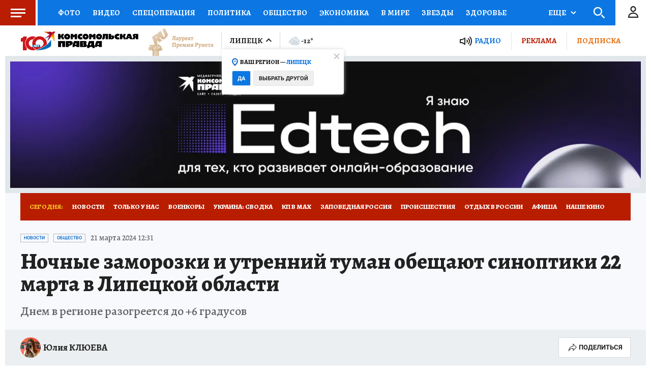

--- FILE ---
content_type: text/html
request_url: https://tns-counter.ru/nc01a**R%3Eundefined*kp_ru/ru/UTF-8/tmsec=kp_ru/321146362***
body_size: -73
content:
1ACB7B266972F836X1769142326:1ACB7B266972F836X1769142326

--- FILE ---
content_type: text/html; charset=UTF-8
request_url: https://tech.punchmedia.ru/sync/?pn=_pm_&pu=an6mm2fl0w67chc2nqg5hyf18kkezpw5avg&pt=30
body_size: 427
content:
{"pmg":{"pu":"MdTkDm2YeUiL"},"_pm_":{"pu":"an6mm2fl0w67chc2nqg5hyf18kkezpw5avg"}}